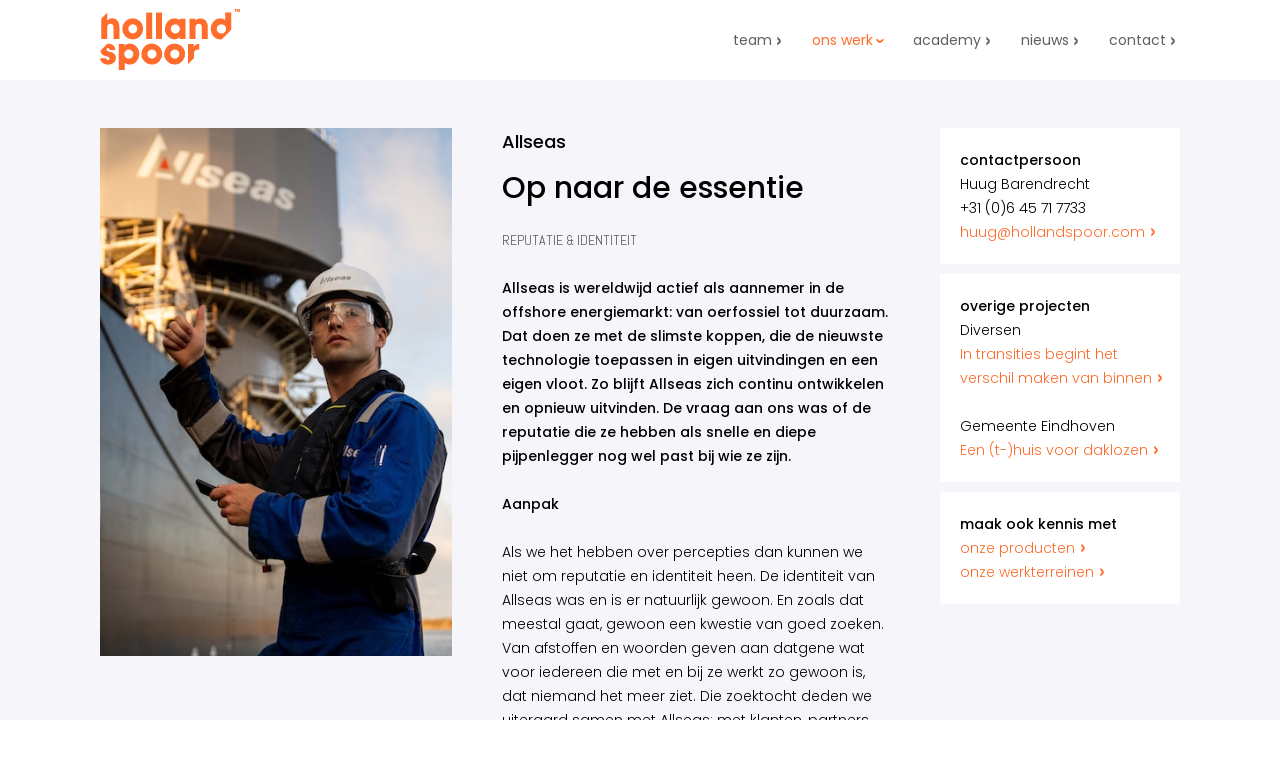

--- FILE ---
content_type: text/html; charset=UTF-8
request_url: https://www.hollandspoor.com/ons-werk/op-naar-de-essentie
body_size: 10328
content:
<!DOCTYPE html>
<html lang="nl"> 
<head>
	<title>reputatie identiteit</title>

	<meta charset="utf-8">
	<meta http-equiv="X-UA-Compatible" content="IE=edge">
	<meta name="viewport" content="width=device-width, initial-scale=1">
	<meta name="author" content="HollandSpoor">
	<meta name="description" content="">
	<meta name="keywords" content="">

	<link href="https://fonts.googleapis.com/css?family=Poppins:100,200,300,400,500,600,700&display=swap" rel="stylesheet"> 
	<link href="https://fonts.googleapis.com/css?family=Rock+Salt&display=swap" rel="stylesheet">   
	<link href="https://fonts.googleapis.com/css?family=Abel&display=swap" rel="stylesheet"> 

	<link href="/style/swiper.min.css" rel="stylesheet">
	<link href="/style/responsive/screen.css?v=2" rel="stylesheet">
	<link rel="apple-touch-icon" sizes="180x180" href="/images/design/apple-touch-icon.png">
	<link rel="icon" type="image/png" sizes="32x32" href="/images/design/favicon-32x32.png">
	<link rel="icon" type="image/png" sizes="16x16" href="/images/design/favicon-16x16.png">
	
	

	
	
	
	



	
		<script async src="https://www.googletagmanager.com/gtag/js?id=UA-149435974-1"></script>
		<script>
		  window.dataLayer = window.dataLayer || [];
		  function gtag(){dataLayer.push(arguments);}
		  gtag('js', new Date());
		  gtag('config', 'UA-149435974-1', { 'anonymize_ip': true });
		</script>
	

</head>
<body> 

	<header>
		
		<div class="container">

			<p class="logo"><a href="/"><img src="/images/design/hollandspoor_logo_RGB.svg" alt="HollandSpoor"></a></p>

		</div>
	
	</header>

	<nav>
	
		<div class="container">
			
			<div id="btnmenu"><span class="line"></span><span class="line"></span><span class="line"></span><span class="cross"></span><span class="cross cross1"></span></div>

			<div id="mainmenuimg"></div>

			<div id="mainmenu">
				<ul class='root'>
<li id='menu_DefaultPage_10' class='level0 '><a href='/team'>Team</a></li>
<li id='menu_DefaultPage_11' class='level0 current'><a href='/ons-werk'>Ons werk</a></li>
<li id='menu_DefaultPage_28' class='level0  haschild'><a href='/academy'>Academy</a>
	<ul class='level1 fold'>
	<li id='menu_DefaultPage_35' class='level1 '><a href='/academy/basiscursus-ai-en-communicatie'>Basiscursus AI + Communicatie</a></li>
	<li id='menu_DefaultPage_36' class='level1 '><a href='/academy/ai-en-programmacommunicatie'>AI + Programmacommunicatie</a></li>
	<li id='menu_DefaultPage_37' class='level1 '><a href='/academy/ai-en-communicatieplan'>AI + Communicatieplan</a></li>
	<li id='menu_DefaultPage_38' class='level1 '><a href='/academy/ai-en-professionalisering-communicatiefunctie'>AI + Professionalisering communicatiefunctie</a></li>
	<li id='menu_DefaultPage_39' class='level1 '><a href='/academy/ai-en-stakeholdermanagement'>AI + Stakeholdermanagement</a></li>
	<li id='menu_DefaultPage_29' class='level1 '><a href='/academy/ontdek-de-dubbele-diamant-van-design-thinking'>Ontdek de dubbele diamant van design thinking</a></li>
	<li id='menu_DefaultPage_30' class='level1 '><a href='/academy/grip-op-verandercommunicatie'>Grip op verandercommunicatie</a></li>
	<li id='menu_DefaultPage_31' class='level1 '><a href='/academy/schrijf-dat-verhaal'>Schrijf dat verhaal!</a></li>
	<li id='menu_DefaultPage_32' class='level1 '><a href='/academy/doorpakken-met-de-energietransitie'>Doorpakken met de energietransitie</a></li>
	<li id='menu_DefaultPage_33' class='level1 '><a href='/academy/functioneren-jullie-als-het-erop-aankomt'>Functioneren jullie als het erop aankomt?</a></li>
	<li id='menu_DefaultPage_34' class='level1 '><a href='/academy/mediatraining-zonder-oneliners'>Mediatraining zonder oneliners</a></li><!--2-->
	</ul>
</li>
<li id='menu_DefaultPage_13' class='level0  haschild'><a href='/nieuws'>Nieuws</a>
	<ul class='level1 fold'>
	<li id='menu_DefaultPage_14' class='level1 '><a href='/nieuws/archief'>Nieuwsarchief</a></li><!--2-->
	</ul>
</li>
<li id='menu_DefaultPage_4' class='level0 '><a href='/contact'>Contact</a></li>
</ul>


			</div>

		</div>

	</nav>

	<div id="main">
	
		
		<div role="main">
			
			<div class="container">
<div id="DefaultPage" class="werk">
	
	<p class='breadcrumb'><a href='/'>Home</a> &raquo; <a href='https://www.hollandspoor.com/ons-werk'>Ons werk</a> &raquo; Op naar de essentie</p>

	
	<div class="colA">

		<div class="colAleft">

			<div><img class="imageblock imageblocknoquote" id="mi" src="https://www.hollandspoor.com/public/Werk/60/image3/400-600-ps.jpg" alt=""></div>					
		</div>

		<div class="colAright">

			<div class="desc">

				<h1><span class="opdrachtgever">Allseas</span> Op naar de essentie</h1>

								<p class="werkterreinen"><span><a href="https://www.hollandspoor.com/werkterreinen/reputatie-identiteit">Reputatie &amp; identiteit</a></span></p>
								
				<p><strong>Allseas is wereldwijd actief als aannemer in de offshore energiemarkt: van oerfossiel tot duurzaam. Dat doen ze met de slimste koppen, die de nieuwste technologie toepassen in eigen uitvindingen en een eigen vloot. Zo blijft Allseas zich continu ontwikkelen en opnieuw uitvinden. De vraag aan ons was of de reputatie die ze hebben als snelle en diepe pijpenlegger nog wel past bij wie ze zijn.</strong></p>
				<p><strong>Aanpak</strong></p>

<p>Als we het hebben over percepties dan kunnen we niet om reputatie en identiteit heen. De identiteit van Allseas was en is er natuurlijk gewoon. En zoals dat meestal gaat, gewoon een kwestie van goed zoeken. Van afstoffen en woorden geven aan datgene wat voor iedereen die met en bij ze werkt zo gewoon is, dat niemand het meer ziet. Die zoektocht deden we uiteraard samen met Allseas; met klanten, partners, leveranciers en (oud-)medewerkers. </p>

<p>In de vele ontmoetingen die we hadden, hoorden we de echo van oprichter en voormalig president Edward: betrokkenheid, oog voor de markt, kennis van technische mogelijkheden en durven experimenteren - het vermogen om in de moeilijkste omstandigheden het bijna onmogelijke voor elkaar te krijgen. Die identiteit en mentaliteit leeft breed binnen Allseas. Dit hebben we de identiteit van de Pionier genoemd. </p>

<p>Een pionier is altijd op zoek naar nieuwe werelden, waarbij hij alleen kan terugvallen op zijn karakter en ervaring. Op zijn creativiteit en inventiviteit om de situatie naar zijn hand te zetten. Die mentaliteit staat tot in de toekomst centraal voor Allseas. Van het neerzitten van het allergrootste windmolenpark tot het opzuigen van mangaanknollen op de bodem van de zee.</p>

<p>De komende tijd staat in het teken van het vormgeven van deze identiteit, tot deze in de hoofden en harten van de mensen van Allseas en hun klanten verankerd is. </p>


								
							
			</div>

			<div id="share-buttons">
	
	<p>Pagina delen</p>
	
	<ul>
		
		<li><a class="share-link" id="share-facebook" href="https://www.facebook.com/sharer.php?u=https%3A%2F%2Fwww.hollandspoor.com%2Fons-werk%2Fop-naar-de-essentie" target="_blank" title="Deel deze pagina op Facebook"><span>Deel op Facebook</span></a></li>
	
		<li><a class="share-link" id="share-twitter" href="https://twitter.com/intent/tweet?url=https%3A%2F%2Fwww.hollandspoor.com%2Fons-werk%2Fop-naar-de-essentie" target="_blank" title="Deel deze pagina op Twitter"><span>Deel op Twitter</span></a></li>
		
		<li><a class="share-link" id="share-linkedin" href="https://www.linkedin.com/shareArticle?mini=true&amp;url=https%3A%2F%2Fwww.hollandspoor.com%2Fons-werk%2Fop-naar-de-essentie&amp;summary=&amp;source=HollandSpoor" target="_blank" title="Deel deze pagina op LinkedIn"><span>Deel op LinkedIn</span></a></li>
		
		<li><a class="share-link" id="share-email" href="mailto:?subject=HollandSpoor%20-%20reputatie%20identiteit&amp;body=https%3A%2F%2Fwww.hollandspoor.com%2Fons-werk%2Fop-naar-de-essentie" title="E-mail deze pagina"><span>E-mail deze pagina</span></a></li>
	
	</ul>
	<div class="clearer"></div>
</div>
<div class="clearer"></div>

		</div>
	
		<div class="clearer"></div>

	</div>

	<div class="colB">

		
						<div class="blok">
				<strong>contactpersoon</strong><br>
				Huug Barendrecht
				<br>+31 (0)6 45 71 7733				<br><a href="mailto:huug@hollandspoor.com">huug@hollandspoor.com<span></span></a>			</div>
			
			
			<div class="blok">
				<strong>overige projecten</strong>
								
				<br>Diversen
				<br><a href="https://www.hollandspoor.com/ons-werk/in-transities-begint-het-verschil-maken-van-binnen">In transities begint het verschil maken van binnen<span></span></a>
								
				<br>Gemeente Eindhoven
				<br><a href="https://www.hollandspoor.com/ons-werk/een-t-huis-voor-daklozen">Een (t-)huis voor daklozen<span></span></a>
								

			</div>

			<div class="blok">
				<strong>maak ook kennis met</strong><br>
				<a href="/producten">onze producten<span></span></a><br>
				<a href="/werkterreinen">onze werkterreinen<span></span></a><br>
			</div>

			


	</div>


	

	<div class="clearer"></div>
	

	
</div>
	
			</div>

		</div>

	</div>

	<footer>

		<div class="container">
		<div class="inner">
			
			<address>
				<span class="logo"><a href="/"><img src="/images/design/hollandspoor_logo_grijs.svg" alt="HollandSpoor"></a></span>
				<span>veerhaven 7 / 3016 CJ ROTTERDAM</span>
				
				<br><span><a href="mailto:info@hollandspoor.com">info@hollandspoor.com</a></span>				<br><span>Sander Bruggeling / (06) 51 97 79 27</span>
			</address>
		
			<div id="socials" class="clearfix">
				<ul>
					<li class="instagram"><a href="https://www.instagram.com/hollandspoor/"><span>HollandSpoor op Instagram</span></a></li>					<li class="facebook"><a href="https://www.facebook.com/HollandSpoor/"><span>HollandSpoor op Facebook</span></a></li>					<li class="linkedin"><a href="https://www.linkedin.com/company/hollandspoor/"><span>HollandSpoor op LinkedIn</span></a></li>				</ul>
			</div>

			<div id="nieuwsbrief">
				<p><a target="_blank" href="https://hollandspoor.us20.list-manage.com/subscribe?u=155172ca087bd7b05fed51356&id=9644563e19">Wil je onze nieuwsbrief ontvangen?</a></p>
			</div>

			<div id="footermenu" class="clearfix">
				<ul class='root'>
<li id='menu_DefaultPage_16' class='level0 '><a href='/privacyverklaring'>Privacyverklaring</a></li>
</ul>


			</div>
			
			<div class="clearer"></div>

		</div>
		</div>
	
	</footer>




	<script src="https://code.jquery.com/jquery-3.1.1.min.js" integrity="sha256-hVVnYaiADRTO2PzUGmuLJr8BLUSjGIZsDYGmIJLv2b8=" crossorigin="anonymous"></script>

<script src="/js/swiper.min.js"></script>
<script src="/js/gcmo.js"></script>

</body>
</html>

--- FILE ---
content_type: text/css
request_url: https://www.hollandspoor.com/style/responsive/screen.css?v=2
body_size: 47655
content:
@charset "utf-8";

/*wrap grey: 5c6065*/
body{width:100%;margin:0;padding:0;font-size:14px;line-height:24px;font-family:'Poppins',sans-serif;color:#000;font-weight:300;background:#fff;-webkit-text-size-adjust:none}
#wrap{position:relative;width:980px;margin:0 auto;background:#fff}

/*html tags*/
hr{background-color:#000;border:0;color:#000;height:1px;margin:10px 0 10px 0}
a{color:#ff6d2d}
a.black{color:#000}
a:hover{color:#000}
*{-webkit-tap-highlight-color: rgba(0, 0, 0, 0)}
h1{font-size:18px;margin:0;padding:0 0 24px 0;line-height:24px;font-weight:500}
h1 .opdrachtgever{font-size:16px;margin:0;padding:0 0 16px 0;line-height:24px;font-weight:500;display:block}
h1.nopadding{padding:0}
h1.werkterrein{padding:0 0 12px 0}
h1.werkterrein img{display:block;width:400px;padding:0}
h2.werkterrein{padding:0 0 12px 0}
h2.werkterrein img{display:block;width:200px;padding:0}
h1.producten{padding:0 0 24px 0}
h1.producten img{display:block;width:240px;padding:0}
.stdpage h1{font-size:18px;margin:0;padding:0 0 24px 0;line-height:24px;font-weight:700}
h2{font-size:14px;margin:0;padding:0 0 0 0;line-height:24px;font-weight:500}
h2.small{font-size:14px;line-height:24px;text-transform:lowercase}
h2.h1{font-size:16px;line-height:26px;padding-bottom:16px}
.PageAanbod h2.h1{font-size:16px;line-height:26px;padding-bottom:8px;text-transform:lowercase;font-weight:700}

h3,
h4,
h5,
h6{font-size:14px;margin:0;padding:0 0 6px 0;line-height:28px;font-weight:500}
p{margin:0;padding:0 0 24px 0}
ul{margin:0;padding:0 0 24px 0}
ol{margin:0;padding:0 0 24px 0}
li{margin:0 0 0 24px;padding:0}
img{border:0}
sub,sup{position:relative;height:0;line-height:1;vertical-align:baseline}
sup{bottom:1ex}
sub{top:.5ex}
strong{font-weight:500}

@media (min-width: 480px) { 
	h1{font-size:24px;margin:0;line-height:30px;font-weight:500}
	.stdpage h1{font-size:18pxline-height:24px;font-weight:700}
	h1 .opdrachtgever{font-size:16px;line-height:24px}
	.PageAanbod h2.h1{font-size:16px;line-height:26px;padding-bottom:8px}

}
@media (min-width: 640px) { 
	h1 .opdrachtgever{font-size:16px;line-height:26px}
	.stdpage h1{font-size:18pxline-height:24px;font-weight:700}
	h2.h1{font-size:16px;line-height:26px}
	.PageAanbod h2.h1{font-size:16px;line-height:26px;padding-bottom:8px}

}

@media (min-width: 768px) { 
	h1{font-size:30px;margin:0;line-height:32px;font-weight:500}
	.stdpage h1{font-size:18pxline-height:24px;font-weight:700}
	h1 .opdrachtgever{font-size:18px;line-height:28px}

	h2.h1{font-size:18px;line-height:28px}
	.PageAanbod h2.h1{font-size:16px;line-height:26px;padding-bottom:8px}
}


/*common classes*/
.hidden{display:none}
.clearer{height:1px;overflow:hidden;margin-top:-1px;clear:both}
.clearfix:after {
  content: "";
  display: table;
  clear: both;
}
.imageblock{display:block}
.imageblocknoquote{margin-bottom:24px}

/*main structure*/
header{position:relative;width:100%;background:#fff;box-sizing:border-box}
header .container{position:relative;width:100%;height:80px;margin:0 auto;background:#fff}
nav{position:relative;width:100%;background:#f6f5fa}
nav .container{position:relative;width:100%;margin:0 auto;background:#f6f5fa}
#mainimage{position:relative;width:100%;background:#fff}
#mainimage .container{position:relative;width:100%;margin:0 auto;background:#f6f5fa}
div[role=main]{position:relative;width:100%;background:#fff}
div[role=main] .container{position:relative;width:100%;margin:0 auto;background:#f6f5fa}
footer{position:relative;width:100%;background:#fff}
footer .container{position:relative;width:100%;margin:0 auto;background:#000;box-sizing:border-box}
footer .container .inner{position:relative;margin:0 auto;max-width:1080px;box-sizing:border-box}

header .logo{position:absolute;left:20px;top:9px;margin:0;padding:0}
header .logo img{display:block;width:140px}

/*mainmenu*/
#mainmenu{display:none}
#mainmenu ul{display:block;list-style-type:none;margin:0;padding:0}
#mainmenu ul li{display:block;margin:0;padding:0}
#mainmenu ul li a{display:block;padding:12px 20px;color:#fff;text-decoration:none;line-height:24px;border-top:1px solid #f6f5fa;background:#ff6d2d;font-weight:400;text-transform:lowercase}
#mainmenu ul li:first-child a{border-top:0;padding-top:24px}
#mainmenu ul li:last-child a{padding-bottom:24px}
#mainmenu ul .current a{color:#000}
#mainmenu ul ul{display:none}
#mainmenuimg{display:none}

/*button menu*/
#btnmenu{position:absolute;right:0;top:-80px;display:block;width:80px;height:80px;padding:27px 20px 0 20px;cursor:pointer;box-sizing:border-box}
#btnmenu .line{position:relative;margin:0 0 10px 0;display:block;width:100%;height:1px;background:#333;box-sizing:border-box;-webkit-border-radius:3px;-moz-border-radius:3px;border-radius:3px}
#btnmenu .cross{display:none;position:absolute;left:20px;top:37px;width:40px;height:1px;background:#333;box-sizing:border-box;-webkit-border-radius:3px;-moz-border-radius:3px;border-radius:3px;-ms-transform: rotate(45deg);-webkit-transform:rotate(45deg);transform:rotate(45deg)}
#btnmenu .cross1{-ms-transform: rotate(135deg);-webkit-transform:rotate(135deg);transform:rotate(135deg)}

.close{position:absolute;right:0;top:0;width:12vw;height:10vw;cursor:pointer;z-index:2}
.close .cross{display:block;position:absolute;right:3vw;top:5vw;width:6vw;height:0.8vw;background:#aeafb2;box-sizing:border-box;-webkit-border-radius: 0.4vw;-moz-border-radius: 0.4vw;border-radius:0.4vw;-ms-transform: rotate(45deg);-webkit-transform:rotate(45deg);transform:rotate(45deg)}
.close .cross1{-ms-transform: rotate(135deg);-webkit-transform:rotate(135deg);transform:rotate(135deg)}

#mainimage .container{width:100%;height:0;padding:0 0 40% 0;overflow:hidden;max-width:1280px;position:relative}
#mainimage .container2{width:100%;height:0;padding:0 0 66.67% 0;overflow:hidden;max-width:1280px;position:relative}
#mainimage .container3{width:100%;height:0;padding:0 0 62.5% 0;overflow:hidden;max-width:1280px;position:relative}

#mainimage .containerhome{width:100%;height:0;padding:30% 0 40% 0;overflow:hidden;max-width:1280px;position:relative;background:#f6f5fa}

.hometxt{position:absolute;left:0;top:30%;text-align:left;font-size:14px;line-height:24px;padding:0 20px;max-width:570px;box-sizing:border-box;margin:-40px auto 0 auto;z-index:3}
.hometxt h2{font-size:20px;margin:0;padding:0 0 24px 0;line-height:30px;font-weight:200;color:#ff6d2d}


#mainimage .container .image{position:absolute;left:0;top:0;width:100%;z-index:1}
#mainimage .container .mask{position:absolute;left:0;top:0;width:100%;z-index:2}

#mainimage .container .image img{display:block;width:100%}
#mainimage .container .mask img{display:block;width:100%}
/*#mainimage .container img{opacity:0}*/

#mainimage .container .image .txt1{position:absolute;left:12.03%;top:52.65%;font-family:'Poppins',sans-serif;padding:0 0 0 0;color:#000;font-size:5.6vw;line-height:5.6vw;font-weight:500}
#mainimage .container .image .pointer{position:absolute;left:calc(33.9% - 37px);top:calc(36% - 37px)}
#mainimage .container .image .pointer img{width:74px}
#mainimage .container .image .txt2{position:absolute;left:35.5%;top:calc(34% - 8px);font-family:'Poppins',sans-serif;padding:0 0 0 0;color:#ff6d2d;font-size:16px;line-height:17px;font-weight:700}
#mainimage .container .image .txt3{position:absolute;left:calc(66.7% - 25px);top:calc(27% - 15px);font-family: 'Rock Salt', cursive;padding:5px 0 0 40px;color:#000;font-size:10px;line-height:12px;display:none}
#mainimage .container .image .txt3 .smaller{font-size:85%}
#mainimage .container .image .txt3 .asterisk{position:absolute;left:0;top:0;font-family: 'Rock Salt', cursive;display:block;width:50px;height:30px;text-align:center;line-height:30px;font-size:16px;color:#ff6d2d}
#mainimage .container .image .txt4{position:absolute;left:calc(39% - 25px);top:calc(23% - 15px);font-family: 'Rock Salt', cursive;padding:5px 0 0 40px;color:#000;font-size:10px;line-height:12px;display:none}
#mainimage .container .image .txt4 .asterisk{position:absolute;left:0;top:0;font-family: 'Rock Salt', cursive;display:block;width:50px;height:30px;text-align:center;line-height:30px;font-size:16px;color:#ff6d2d}
#mainimage .container .image .txt5{position:absolute;left:calc(59% - 25px);top:calc(69% - 15px);font-family: 'Rock Salt', cursive;padding:20px 0 0 0;color:#000;font-size:10px;line-height:12px;display:none}
#mainimage .container .image .txt5 .asterisk{position:absolute;left:0;top:0;font-family: 'Rock Salt', cursive;display:block;width:50px;height:30px;text-align:center;line-height:30px;font-size:16px;color:#ff6d2d}
#mainimage .container .image .txt6{position:absolute;left:calc(42% - 25px);top:calc(47% - 15px);font-family: 'Rock Salt', cursive;padding:5px 0 0 40px;color:#000;font-size:10px;line-height:12px;display:none}
#mainimage .container .image .txt6 .asterisk{position:absolute;left:0;top:0;font-family: 'Rock Salt', cursive;display:block;width:50px;height:30px;text-align:center;line-height:30px;font-size:16px;color:#ff6d2d}

#mainimage .txtkader{background:#f6f5fa;padding:24px 20px 0 20px}
#mainimage .txtkader h1{display:none}

@media (min-width: 480px) { 
	#mainimage .txtkader{padding:24px 40px 0 40px}

}

@media (min-width: 992px) { 
	#mainimage .txtkader{background:#f6f5fa;padding:24px 40px 0 40px}

	/*
	#mainimage .txtkader{position:absolute;left:40px;bottom:50px;background:rgba(255,255,255,0.8);width:55%;box-sizing:border-box;padding:24px 24px 0 24px}
	#mainimage .txtkader .list{position:absolute;left:115%;bottom:0;background:rgba(255,255,255,0.8);width:50%;height:100%;box-sizing:border-box;padding:24px 24px 0 24px}
	*/
}
@media (min-width: 1180px) { 
	/*
	#mainimage .txtkader{position:absolute;left:100px;bottom:50px;background:rgba(255,255,255,0.8);width:50%;box-sizing:border-box;padding:24px 24px 0 24px}
	#mainimage .txtkader .list{position:absolute;left:125%;bottom:0;background:rgba(255,255,255,0.8);width:50%;height:100%;box-sizing:border-box;padding:24px 24px 0 24px}
	*/
}

@media (min-width: 530px) { 

	#mainimage .container .image .pointer{left:calc(33.9% - 7vw);top:calc(36% - 7vw)}
	#mainimage .container .image .pointer img{width:14vw}
	#mainimage .container .image .txt2{font-size:3vw;line-height:3.2vw}
	#mainimage .container .image .txt3{font-size:1.8vw;line-height:2.3vw;padding:0 0 0 40px}
	#mainimage .container .image .txt4{font-size:1.8vw;line-height:2.3vw;padding:0 0 0 40px}
	#mainimage .container .image .txt5{font-size:1.8vw;line-height:2.3vw;padding:2.5vw 0 0 0}
	#mainimage .container .image .txt6{font-size:1.8vw;line-height:2.3vw;padding:0 0 0 40px}
	#mainimage .container .image .txt3 .asterisk{font-size:3vw}
	#mainimage .container .image .txt4 .asterisk{font-size:3vw}
	#mainimage .container .image .txt5 .asterisk{font-size:3vw}
	#mainimage .container .image .txt6 .asterisk{font-size:3vw}

}
@media (min-width: 992px) { 

	#mainimage .container .image .pointer{left:calc(33.9% - 70px);top:calc(36% - 70px)}
	#mainimage .container .image .pointer img{width:140px}
	#mainimage .container .image .txt1{font-size:56px;line-height:56px}
	#mainimage .container .image .txt2{font-size:30px;line-height:32px}
	#mainimage .container .image .txt3{font-size:18px;line-height:23px;padding:0 0 0 50px}
	#mainimage .container .image .txt4{font-size:18px;line-height:23px;padding:0 0 0 50px}
	#mainimage .container .image .txt5{font-size:18px;line-height:23px;padding:25px 0 0 0;left:calc(59% - 75px)}
	#mainimage .container .image .txt5 .asterisk{width:150px}
	#mainimage .container .image .txt6{font-size:18px;line-height:23px;padding:0 0 0 50px}
	#mainimage .container .image .txt3 .asterisk{font-size:30px}
	#mainimage .container .image .txt4 .asterisk{font-size:30px}
	#mainimage .container .image .txt5 .asterisk{font-size:30px}
	#mainimage .container .image .txt6 .asterisk{font-size:30px}

}

/*.js-loading #mainimage .container .image #mi{display:none}*/
.js-loading *,
.js-loading *:before,
.js-loading *:after {
  -webkit-animation-play-state: paused !important;
  -moz-animation-play-state: paused !important;
  -ms-animation-play-state: paused !important;
  -o-animation-play-state: paused !important;
  animation-play-state: paused !important;
}

#mi{
    -webkit-animation: fadein 0.4s; /* Safari, Chrome and Opera > 12.1 */
       -moz-animation: fadein 0.4s; /* Firefox < 16 */
        -ms-animation: fadein 0.4s; /* Internet Explorer */
         -o-animation: fadein 0.4s; /* Opera < 12.1 */
            animation: fadein 0.4s;
}


@keyframes fadein {
    from { opacity: 0; }
    to   { opacity: 1; }
}

/* Firefox < 16 */
@-moz-keyframes fadein {
    from { opacity: 0; }
    to   { opacity: 1; }
}

/* Safari, Chrome and Opera > 12.1 */
@-webkit-keyframes fadein {
    from { opacity: 0; }
    to   { opacity: 1; }
}

/* Internet Explorer */
@-ms-keyframes fadein {
    from { opacity: 0; }
    to   { opacity: 1; }
}

/* Opera < 12.1 */
@-o-keyframes fadein {
    from { opacity: 0; }
    to   { opacity: 1; }
}

@media (min-width: 360px) { 

	#mainimage .container .image .txt3{display:block}
	#mainimage .container .image .txt6{display:block}
	#mainimage .container .image .txt5{display:block}
}

@media (min-width: 768px) { 

	
}
@media (min-width: 992px) { 

	#mainimage .container .image .txt4{display:block}
	
}


#hometeasers{padding:30px 20px 0 20px;background:#ff6d2d}
.hometeaser{position:relative;display:block;padding:0 10px;background:#ff6d2d;margin:0 0 30px 0;border:1px solid #fff;border-width:0 0 0 1px;box-sizing:border-box}
.hometeaser h2{font-size:14px;line-height:20px;text-transform:lowercase;padding:0;color:#fff}
.hometeaser p{padding:0;line-height:20px;color:#fff}
.hometeaser p span{color:#000;padding:0 15px 0 0;background:url(/images/design/arrow-black-right.png) 100% 4px no-repeat;background-size:14px;-webkit-transition:color 0.25s;transition:color 0.25s}
.hometeaser:hover p span{color:#fff;text-decoration:none;background:url(/images/design/arrow-black-right.png) 100% 4px no-repeat;background-size:14px}
.hometeaser a{display:block;position:absolute;left:0;top:0;width:100%;height:100%}
.hometeaser a span{display:none}

@media (min-width: 480px) { 

	#hometeasers{padding:30px 40px 0 40px}
}

@media (min-width: 768px) { 

	.hometeaser{width:calc(50% - 10px);float:left;margin:0 10px 20px 0;height:100px}
	.hometeaser2col{margin:0 0 30px 10px}
}
@media (min-width: 820px) { 

	.hometeaser{height:80px}
}
@media (min-width: 900px) { 

	.hometeaser{height:80px}
}

@media (min-width: 992px) { 

	.hometeaser{width:calc(25% - 15px);float:left;margin:0 20px 20px 0}
	.hometeaser{height:140px}
	.hometeaser2col{margin:0 20px 20px 0}
	.hometeaser4col{margin:0 0 30px 0}
}

@media (min-width: 1080px) { 

	.hometeaser{height:120px}
}
@media (min-width: 1120px) { 

	.hometeaser{height:120px}
}
@media (min-width: 1180px) { 

	#hometeasers .box{display:block;margin:0 auto;width:1080px}
}

/*DefaultPage*/
#DefaultPage{position:relative;padding:24px 20px 0 20px;line-height:24px}
.DefaultPage{position:relative;padding:0 20px 24px 20px;line-height:24px}
#DefaultPage img{max-width:100% !important;height:auto !important}
.DefaultPage img{max-width:100% !important;height:auto !important}
#HomePage{position:relative;padding:0 20px 0 20px;line-height:24px;background:#f6f5fa}

/*DefaultForm*/
.DefaultForm{position:relative;margin:0;padding:0;max-width:640px}
.DefaultForm fieldset{border:0;margin:0;padding:28px 0 20px 0}
.DefaultForm legend{height:1px;overflow:hidden}
.DefaultForm legend span{position:absolute;left:0;top:0;display:block;font-weight:600;font-size:20px;line-height:28px}
.DefaultForm label{display:block;width:100%}
.DefaultForm input,
.DefaultForm select,
.DefaultForm textarea{font-family:'Poppins',sans-serif;font-size:100%;margin:0 0 12px 0}
.DefaultForm .input1{width:100%;border:1px solid #5c6065;padding:10px;background:#fff;box-sizing:border-box;-webkit-appearance:none}
.DefaultForm .input1_error{width:100%;border:1px solid #5c6065;padding:10px;background:#ff6d2d;box-sizing:border-box;-webkit-appearance:none}
.DefaultForm .submitcontainer{text-align:center}
.DefaultForm .submit{border:0px solid #006600;background:#006600;color:#fff;font-weight:600;cursor:pointer;padding:10px 20px;margin:0 auto 12px auto;-webkit-appearance:none}
.DefaultForm .error{color:#ff6d2d}
.DefaultForm .required{color:#ff6d2d}
.DefaultForm .form_footer{text-align:right}
.DefaultForm .formline1{padding-top:10px;line-height:24px}

/*breadcrumb*/
.breadcrumb{display:none}

footer .container{color:#5c6065;box-sizing:border-box;padding:36px 20px 24px 20px}
footer .container p{padding:0 0 12px 0}

address{text-align:left;font-style:normal;padding:0 0 24px 0;color:#fff}
address span{display:block}
address br{display:none}
address a{display:inline-block;padding:0 15px 0 0;background:url(/images/design/arrow-white-right.png) 100% 6px no-repeat;background-size:14px;color:#fff;text-decoration:none;margin:0 auto;-webkit-transition:color 0.25s;transition:color 0.25s}
address a:hover{color:#ff6d2d;text-decoration:none;background:url(/images/design/arrow-orange-right.png) 100% 6px no-repeat;background-size:14px}
address .logo{display:block}
address .logo a{display:inline-block;padding:0;color:#5c6065;text-decoration:none;background:none}
address .logo a:hover{color:#5c6065;text-decoration:none}
address img{display:block;width:160px;margin:0 0 4px 0}

#socials{position:relative;padding-bottom:12px;margin-left:-5px}
#socials ul{list-style-type:none;margin:0;padding:0;clear:left;position:relative}
#socials ul li{position:relative;display:block;float:left;margin:0;padding:0}
#socials ul li a{display:block;width:40px;height:40px;background:url(/images/design/icons-white.png) 100% 52% no-repeat;background-size:200px;text-decoration:none}
#socials ul li a:hover{color:#fff;text-decoration:underline}
#socials ul li a span{display:none}
#socials ul .instagram a{background:url(/images/design/icons-white.png) 0 0 no-repeat;background-size:200px}
#socials ul .facebook a{background:url(/images/design/icons-white.png) -40px 0 no-repeat;background-size:200px}
#socials ul .linkedin a{background:url(/images/design/icons-white.png) -80px 0 no-repeat;background-size:200px}

/*Share buttons*/
#share-buttons{width:auto;position:relative;padding:0 0 0 0;margin:24px 0 0 0;border-top:4px solid #000;float:left}
#share-buttons p{margin:0;padding:0;text-align:left;color:#000;font-size:10px;line-height:24px;float:left;text-transform:lowercase;font-weight:700}
#share-buttons ul{list-style-type:none;margin:0 auto;padding:2px 0;position:relative;display:block;width:auto;height:40px;float:left}
#share-buttons ul li{position:relative;display:block;float:left;margin:0;padding:0;width:20px;height:20px}
#share-buttons ul li a{display:block;width:20px;height:20px;background:url(/images/design/icons.png) 100% 52% no-repeat;background-size:100px;text-decoration:none;float:left}
#share-buttons ul li a span{display:none}
#share-buttons ul li #share-facebook{background:url(/images/design/icons.png) -20px 0 no-repeat;background-size:100px}
#share-buttons ul li #share-twitter{background:url(/images/design/icons.png) -80px 0 no-repeat;background-size:100px}
#share-buttons ul li #share-linkedin{background:url(/images/design/icons.png) -40px 0 no-repeat;background-size:100px}
#share-buttons ul li #share-email{background:url(/images/design/icons.png) -60px 0 no-repeat;background-size:100px}

#nieuwsbrief p{padding:0}
#nieuwsbrief a{display:inline-block;padding:12px 15px 0 0;color:#ff6d2d;background:url(/images/design/arrow-orange-right.png) 100% 18px no-repeat;background-size:14px;text-decoration:none;-webkit-transition:color 0.25s;transition:color 0.25s;text-transform:lowercase}
#nieuwsbrief a:hover{color:#fff;text-decoration:none;background:url(/images/design/arrow-white-right.png) 100% 18px no-repeat;background-size:14px}

#footermenu{float:left;width:100%;overflow:hidden;position:relative;padding-bottom:24px}
#footermenu ul{list-style-type:none;margin:0;padding:0;clear:left;float:left;position:relative}
#footermenu ul li{position:relative;display:block;margin:0;padding:0}
#footermenu ul li a{display:block;float:left;padding:0 15px 0 0;background:url(/images/design/arrow-white-right.png) 100% 6px no-repeat;background-size:14px;color:#fff;text-decoration:none;-webkit-transition:color 0.25s;transition:color 0.25s;text-transform:lowercase}
#footermenu ul li a:hover{color:#ff6d2d;text-decoration:none;background:url(/images/design/arrow-orange-right.png) 100% 6px no-repeat;background-size:14px}

@media (min-width: 640px) { 

	#socials{position:absolute;right:5px;top:27px;width:280px}
	#nieuwsbrief{position:absolute;right:0;top:62px;width:280px}
	#footermenu{position:absolute;right:0;top:98px;width:280px}
	
}

.overzicht{text-align:center;padding:24px 0}
.overzicht a{display:inline-block;margin:0 auto;padding:12px 15px 12px 15px;background:url(/images/design/arrow-grey-right.png) 100% 18px no-repeat;background-size:14px;color:#5c6065;text-decoration:none;-webkit-transition:color 0.25s;transition:color 0.25s}
.overzicht a:hover{color:#ff6d2d;text-decoration:none}


#medewerkerslist{padding:0 15px 29px 15px}
#medewerkerslist ul{display:block;margin:0;padding:0;list-style-type:none}
#medewerkerslist ul li{display:block;margin:0;padding:0;float:left;box-sizing:border-box;width:50%;padding:0}
#medewerkerslist ul li a{display:block;position:relative;padding:5px}
#medewerkerslist ul li a img{display:block;width:100%;margin:0;padding:0;border:1px solid #fff;box-sizing:border-box}
#medewerkerslist ul li a br{display:none}
#medewerkerslist ul li a .naam{display:block;width:calc(100% - 10px);height:calc(100% - 10px);margin:0;padding:0;position:absolute;left:5px;top:5px;background:rgba(255,255,255,0.6);color:#ff6d2d;box-sizing:border-box;font-weight:700;padding:0 10px;text-transform:lowercase;font-size:5vw;line-height:8vw;-moz-transform:rotate(90deg);  
  -webkit-transform:rotate(90deg);  
  -o-transform:rotate(90deg);  
  -ms-transform:rotate(90deg); transform:rotate(90deg);
  
   -webkit-transition: 1s ease;
  -moz-transition: 1s ease;
  -o-transition: 1s ease;
  transition: 1s ease;}
#medewerkerslist ul li a:hover .naam{background:rgba(255,255,255,0.0);color:#fff}

@media (min-width: 680px) { 
	#medewerkerslist ul li a .naam{font-size:3vw;line-height:4.8vw}
	#medewerkerslist ul li{width:33.33%}
}
@media (min-width: 992px) { 
	#medewerkerslist{padding:5px 5px 4px 5px}
	#medewerkerslist ul li a .naam{font-size:2.25vw;line-height:3.6vw}
	#medewerkerslist ul li{width:25%}
#medewerkerslist ul li a img{border:0}
}
@media (min-width: 1280px) { 
	#medewerkerslist{padding:5px 0 4px 0}
	#medewerkerslist ul{margin:0 0 0 -5px;width:calc(100% + 10px)}
	#medewerkerslist ul li a .naam{font-size:32px;line-height:46px}
	#medewerkerslist ul li{width:25%}
}
@media (min-width: 1992px) { 

	#medewerkerslist{padding:5px 0 4px 0;overflow:hidden}
	#medewerkerslist ul{display:block;margin:0 0 0 -5px;padding:0;list-style-type:none;width:calc(100% + 10px)}
	#medewerkerslist ul li{display:block;margin:0;padding:0;float:left;box-sizing:border-box;width:25%}
	#medewerkerslist ul li a{display:block;position:relative}
	#medewerkerslist ul li a img{display:block;width:calc(100% - 10px);margin:5px 5px;padding:0}
	#medewerkerslist ul li a br{display:none}
	#medewerkerslist ul li a .naam{display:block;width:100%;height:100%;margin:0;padding:0;position:absolute;left:0;top:0;background:rgba(255,255,255,0.6);color:#ff6d2d;box-sizing:border-box;font-weight:700;padding:0 20px;text-transform:lowercase;font-size:24px;line-height:40px;-moz-transform:rotate(90deg);  
	  -webkit-transform:rotate(90deg);  
	  -o-transform:rotate(90deg);  
	  -ms-transform:rotate(90deg); transform:rotate(90deg);
	  
	   -webkit-transition: 1s ease;
	  -moz-transition: 1s ease;
	  -o-transition: 1s ease;
	  transition: 1s ease;}
	#medewerkerslist ul li a:hover .naam{background:rgba(255,255,255,0.0);color:#fff}
}

.werkterreinen{font-family: 'Abel', sans-serif;color:#5c6065}
.werkterreinen span{display:block;text-transform:uppercase}
.werkterreinen a{color:#5c6065;text-decoration:none}
.werkterreinen a:hover{color:#5c6065;text-decoration:none}

/*

.medewerkerslist{margin:0;padding:0 10px}
.medewerkersitem{margin:0;padding:0 10px;display:block;box-sizing:border-box}
.medewerkersitem .box{position:relative;width:100%;height:0;padding:0 0 100% 0;box-sizing:border-box;padding-bottom:calc(100% + 96px)}
.medewerkersitem .box .image{position:absolute;left:0;top:0}
.medewerkersitem .box .image img{width:100%}
.medewerkersitem .box .name{position:absolute;margin:0;padding:0;left:0;bottom:14px;height:72px;color:#5c6065;overflow:hidden}
.medewerkersitem .box .name h2{padding:0 0 0 0;font-size:16px;line-height:24px;color:#5c6065;font-weight:normal;-webkit-transition:color 0.25s;transition:color 0.25s}
.medewerkersitem .box .name h2 span{background:url(/images/design/arrow-grey-right.png) 100% 4px no-repeat;background-size:14px;padding:0 15px 0 0;font-size:16px;line-height:24px;color:#5c6065;font-weight:normal;width:15px}

.medewerkersitem .box:hover .name h2{text-decoration:none;color:#ff6d2d}
.medewerkersitem .box .link{position:absolute;margin:0;padding:0;left:0;bottom:0;width:100%;height:100%}
.medewerkersitem .box .link a{display:block;width:100%;height:100%}
.medewerkersitem .box .link a span{display:none}
*/

.productenlist{margin:0;padding:0 10px}
.productenitem{margin:0;padding:0 10px;display:block;box-sizing:border-box}
.productenitem .box{position:relative;width:100%;height:auto;padding:40% 0 0 0;box-sizing:border-box;padding-top:calc(40% + 12px)}
.productenitem .box .image{position:absolute;left:0;top:0}
.productenitem .box .image img{width:100%}
.productenitem .box .name{position:relative;margin:0;padding:0;left:0;color:#000;overflow:hidden}
.productenitem .box .name h2{padding:0 0 24px 0}
.productenitem .box .name h2 span{background:url(/images/design/arrow-orange-right.png) 100% 5px no-repeat;background-size:14px;padding:0 15px 0 0;font-size:16px;line-height:24px;color:#000;font-weight:normal;width:15px}
.productenitem .box .name .tags{text-transform:uppercase;font-family: 'Abel', sans-serif;color:#5c6065;display:block}

@media (min-width: 768px) { 
	.productenitem .box .name .tags{display:none}
}

@media (min-width: 1200px) { 
	.productenitem .box .name .tags{max-height:72px;overflow:hidden;padding:0;margin:0 0 24px 0}
	.productenitem .box .name .tags{display:block}
}

.productenitem .box:hover .name .arrowlink{color:#000}
.productenitem .box .link{position:absolute;margin:0;padding:0;left:0;bottom:0;width:100%;height:100%}
.productenitem .box .link a{display:block;width:100%;height:100%}
.productenitem .box .link a span{display:none}


	.colB .blok{padding:20px;background:#fff;margin-bottom:10px}
	.stdpage .colB .blok{padding:20px 20px 14px 20px;background:#fff;margin-bottom:10px}
	.stdpage .colB .blok p{padding:0 0 6px 0}

.linklist{list-style-type:none}
.linklist li{padding:0;margin:0}
.linklist li a{text-decoration:none;-webkit-transition:color 0.25s;transition:color 0.25s}
.linklist li a:hover{text-decoration:none}
.linklist li a span{background:url(/images/design/arrow-orange-right.png) 100% 5px no-repeat;background-size:14px;padding:0 15px 0 0;font-size:16px;line-height:24px;color:#000;font-weight:normal;width:15px}
.linklist li .black span{background:url(/images/design/arrow-black-right.png) 100% 5px no-repeat;background-size:14px}
.linklist li a:hover span{background:url(/images/design/arrow-black-right.png) 100% 5px no-repeat;background-size:14px}

.linklist2{list-style-type:none}
.linklist2 li{padding:0;margin:0}
.linklist2 li a{text-decoration:none;-webkit-transition:color 0.25s;transition:color 0.25s;color:#000}
.linklist2 li a:hover{text-decoration:none;color:#ff6d2d}
.linklist2 li a span{background:url(/images/design/arrow-orange-right.png) 100% 5px no-repeat;background-size:14px;padding:0 15px 0 0;font-size:16px;line-height:24px;color:#000;font-weight:normal;width:15px}

.blok a{text-decoration:none;-webkit-transition:color 0.25s;transition:color 0.25s;color:#ff6d2d}
.blok a:hover{text-decoration:none;color:#000}
.blok a span{background:url(/images/design/arrow-orange-right.png) 100% 5px no-repeat;background-size:14px;padding:0 15px 0 0;font-size:16px;line-height:24px;color:#000;font-weight:normal;width:15px}

.arrowlink{text-decoration:none;-webkit-transition:color 0.25s;transition:color 0.25s;color:#ff6d2d}
.arrowlink:hover{text-decoration:none;color:#000}
.arrowlink span{background:url(/images/design/arrow-orange-right.png) 100% 5px no-repeat;background-size:14px;padding:0 15px 0 0;font-size:16px;line-height:24px;color:#000;font-weight:normal;width:15px}

@media (min-width: 360px) { 

	
	/*mainmenu*/
	#mainmenu ul{width:50%;margin:0 0 0 auto}

	#mainmenuimg{position:absolute;left:0;top:0;display:none;width:50%;height:100%;background:url(/images/design/menu-bg.jpg) 50% 50% no-repeat #f4f4f4;background-size:cover}

}

@media (min-width: 400px) { 

	/*.medewerkersitem{width:50%;float:left}*/
}

@media (min-width: 768px) { 
	
	.productenitem{width:50%;float:left}
	.productenitem .box{position:relative;width:100%;height:0;padding:0 0 40% 0;box-sizing:border-box;padding-bottom:calc(40% + 296px)}
	.productenitem .box .name{position:absolute;margin:0;padding:0;left:0;bottom:14px;height:272px;color:#000;overflow:hidden}

}

@media (min-width: 480px) { 

	header .logo{left:40px}
	#btnmenu{right:20px}
	#DefaultPage{padding:48px 40px 24px 40px}
	.DefaultPage{padding:0 40px 24px 40px}
	footer .container{padding:36px 40px 24px 40px}
	#HomePage{padding:0 40px 0 40px}

	/*
	address{text-align:left}
	address span{display:inline}
	address br{display:inline}
	address a{padding:0 15px 0 0}
	address .logo{position:absolute;top:40px;right:30px;width:120px}
	address .logo a{display:block;padding:0;margin:0}
	address img{margin:0}

	#socials{float:none;width:120px;overflow:hidden;position:absolute;right:34px;top:115px;padding-bottom:0}
	*/
	.medewerkerslist{padding:0 20px}
	
	/*.medewerkersitem{padding:0 20px}*/

	.productenlist{padding:0 20px}
	.productenitem{padding:0 20px}

}
@media (min-width: 640px) { 


	.colleft{float:left;width:33.33%;box-sizing:border-box;padding:0 20px 0 0}
	.colright{float:right;width:66.66%;box-sizing:border-box;padding:0 0 0 20px}

	.col1{float:left;width:30%;box-sizing:border-box;padding:0}
	.col2{float:right;width:70%;box-sizing:border-box;padding:0}
	.col2left{float:left;width:70%;box-sizing:border-box;padding:0 50px}
	.col2right{float:right;width:30%;box-sizing:border-box;padding:0}

	address .logo{padding:0 0 1px 0}
}


@media (min-width: 768px) { 
	

	#mainmenu ul{width:100%;margin:0}
	#mainmenuimg{display:none}


	#mainmenu ul{border-top:0px}

	nav{}
	#btnmenu{display:none}
	
	#mainmenu{display:block;position:absolute;right:40px;top:-80px;width:auto}
	#mainmenu ul li{float:left}
	#mainmenu ul li a{padding:28px 14px;background:url(/images/design/arrow-grey-right.png) 100% 34px no-repeat;background-size:14px;float:left;border:0;color:#5c6065}
	#mainmenu ul li:first-child a{padding-top:28px}
	#mainmenu ul li:last-child a{padding-bottom:28px}
	#mainmenu ul .current a{color:#ff6d2d;background:url(/images/design/arrow-orange-down.png) 100% 34px no-repeat;background-size:14px}

	/*breadcrumb*/
	.breadcrumb{display:none}
	.breadcrumb a{}
	.breadcrumb a:hover{}

	/*
	address .logo{top:60px;right:calc(50% - 76px);width:160px}
	address img{width:160px}
	*/

	/*
	#socials{top:40px}

	#footermenu{float:none;width:33%;overflow:none;position:absolute;right:36px;top:108px}
	#footermenu ul{float:none;left:auto;text-align:right}
	#footermenu ul li{float:none;right:auto}
	#footermenu ul li a{padding:0 15px;background:url(/images/design/arrow-white-right.png) 100% 6px no-repeat;background-size:14px}
	*/

}

@media (min-width: 860px) { 
	
	/*.medewerkersitem{width:25%;float:left}*/

}

@media (min-width: 992px) { 

	#mainmenu{right:34px}
	#mainmenu ul li a{padding:28px 20px;background:url(/images/design/arrow-grey-right.png) calc(100% - 6px) 34px no-repeat;background-size:14px}
	#mainmenu ul .current a{background:url(/images/design/arrow-orange-down.png) calc(100% - 6px) 34px no-repeat;background-size:14px}

}

@media (min-width: 1200px) { 
	
	header .container{width:1160px}
	nav .container{width:1160px}
	footer .container{max-width:1280px}
	#DefaultPage{max-width:1160px;margin:0 auto;box-sizing:border-box}
	.DefaultPage{max-width:1160px;margin:0 auto;box-sizing:border-box}
	#HomePage{max-width:1160px;margin:0 auto;box-sizing:border-box}

	.medewerkerslist{max-width:1160px;margin:0 auto;box-sizing:border-box}
	.productenlist{max-width:1160px;margin:0 auto;box-sizing:border-box}

}

@media (min-width: 1280px) { 
	
	div[role=main] .container{width:1280px}
	#mainimage .container{height:0;padding:0 0 512px 0;overflow:hidden;width:1280px}
	#mainimage .containerhome{height:auto;padding:400px 0 0 0;overflow:hidden;width:1280px}
	#mainimage .container2{height:0;padding:0 0 853px 0;overflow:hidden;width:1280px}
	#mainimage .container3{height:0;padding:0 0 800px 0;overflow:hidden;width:1280px}

}

.colB p{padding:0;margin:0}
/*
.colB ul{margin:0;padding:0 0 24px 0;list-style-type:none}
.colB ul li{margin:0;padding:0}

.colB a{display:inline-block;padding:0 15px 0 0;color:#ff6d2d;background:url(/images/design/arrow-orange-right.png) 100% 6px no-repeat;background-size:14px;text-decoration:none;-webkit-transition:color 0.25s;transition:color 0.25s;text-transform:lowercase}
.colB a:hover{color:#000;text-decoration:none;background:url(/images/design/arrow-black-right.png) 100% 6px no-repeat;background-size:14px}
*/

.colAright .contact a{display:inline-block;padding:0 15px 0 0;color:#ff6d2d;background:url(/images/design/arrow-orange-right.png) 100% 6px no-repeat;background-size:14px;text-decoration:none;-webkit-transition:color 0.25s;transition:color 0.25s;text-transform:lowercase}
.colAright .contact .afterpipe{padding:0 15px 0 4px}
.colAright .contact a:hover{color:#000;text-decoration:none;background:url(/images/design/arrow-black-right.png) 100% 6px no-repeat;background-size:14px}

.functie strong{font-size:15px;font-weight:200;text-transform:lowercase}

.quote{margin:0;padding:0 0 0 0}
.quote p{margin:0;padding:0;font-size:16px;line-height:20px;color:#000}
.quote .orange{text-align:right;color:#ff6d2d;padding:0 0 24px 0}
.quote .orange{font-size:16px;line-height:20px}
.quote .orange2{text-align:left;padding-bottom:48px}
.quote .tar{padding:20px 20px 20px 20px;background:#fff;margin:0 0 24px 0}
.quote .tar p{margin:0;padding:0;font-size:16px;line-height:20px;color:#000}
.quote .onderschrift{font-size:12px;line-height:20px;padding:0 0 0 0}
.quote{font-weight:200}

@media (min-width: 768px) { 
	.colC{width:50%;float:left}
	.colD{width:50%;float:right}

	.colC .inner{padding-right:20px}
	.colD .inner{padding-left:20px}
	
	.quote .orange{padding-right:70px}
	.quote p{margin:0;padding:0;color:#000}
	/*.quote{padding-right:70px}
	.col1 .quote{padding-right:0}*/
}

@media (min-width: 480px) { 
	.functie strong{font-size:18px}


}
@media (min-width: 440px) { 

	.colAleft{float:left;width:20%}
	.colAright{float:right;width:80%;box-sizing:border-box;padding:0 0 0 30px}
	.werk .colAleft{width:40%}
	.werk .colAright{width:60%}

	.quote .tar{padding:20px 0 20px 0;background:transparent;margin:0 0 24px 0}
	.quote .tar p{margin:0;padding:0;font-size:14px;line-height:24px;color:#000;text-align:right}
	.quote .orange{font-size:14px;line-height:24px}
	.quote p{font-size:14px;line-height:24px}
}
@media (min-width: 640px) { 

	.colAleft{float:left;width:35%}
	.colAright{float:right;width:65%;box-sizing:border-box;padding:0 0 0 50px}
	.werk .colAleft{width:40%}
	.werk .colAright{width:60%}

	.quote .tar p{font-size:16px;line-height:26px}
	.quote .orange{font-size:16px;line-height:26px}
	.quote p{font-size:16px;line-height:26px}

}

@media (min-width: 768px) { 

	.functie strong{font-size:22px}


	.colAleft{float:left;width:40%}
	.colAright{float:right;width:60%;box-sizing:border-box;padding:0 0 0 50px}

	.quote .tar p{font-size:18px;line-height:28px}
	.quote .orange{font-size:18px;line-height:28px}
	.quote p{font-size:18px;line-height:28px}



}

@media (min-width: 992px) { 

	.colA{float:left;width:calc(100% - 200px)}
	.colB{float:right;width:200px}
	.stdpage .colA{float:left;width:calc(100% - 335px);box-sizing:border-box;padding-right:50px}
	.stdpage .colB{float:right;width:335px}
	.colAright{padding:0 50px}

	.werk .colA{float:left;width:calc(100% - 240px)}
	.werk .colB{float:right;width:240px}
	.werk .colAleft{width:calc(40% + 16px)}
	.werk .colAright{width:calc(60% - 16px)}

}
@media (min-width: 1200px) { 


	.colAright .desc{min-height:482px}

}



.leesmeer{display:inline-block}

/*header,footer,columns
#header{position:relative;width:940px;height:160px;background:url(/images/design/header.gif) 0 20px no-repeat #ccc}
#left_column{float:left;width:170px;padding:0 0 50px 0}
#content_column{float:right;width:770px;padding:0 0 50px 0}
#content{float:left;width:600px}
#right_column{float:right;width:170px}
#footer{position:absolute;left:0px;bottom:0px;height:50px;width:940px;text-align:right;background:url(/images/design/footer.gif) 0 0 no-repeat #ccc}
#footer_content{display:block;line-height:30px;margin:0;padding:0 13px 0 0}
*/

/*vertical menu
.vmenu{padding:29px 0 0 0}
.vmenu ul{display:block;list-style-type:none;margin:0;padding:0}
.vmenu ul li{margin:0;padding:0;display:block}
.vmenu ul li a{display:block;text-decoration:none;padding:5px 10px;color:#666;font-weight:bold}
.vmenu ul li li a{padding:5px 10px 5px 20px}
.vmenu ul li li li a{padding:5px 10px 5px 30px;font-weight:normal}
.vmenu ul li a:hover, 
.vmenu ul li .active{color:#5c6065}

.vmenu ul ul{display:none}
.vmenu .showsub ul{display:block}
.vmenu .showsub ul ul{display:none}
.vmenu .showsub .showsub ul{display:block}
.vmenu .showsub .showsub ul ul{display:none}
*/

/*DefaultForm
.DefaultForm{position:relative;margin:0;padding:0}
.DefaultForm fieldset{border:0;margin:0;padding:30px 0 20px 0}
.DefaultForm legend{height:1px;overflow:hidden}
.DefaultForm legend span{position:absolute;left:0;top:10px;display:block;font-weight:bold;font-size:120%}
.DefaultForm label{display:block;float:left;width:110px;padding:2px 0 0 0;margin:0;line-height:16px;clear:left}
.DefaultForm input,
.DefaultForm select,
.DefaultForm textarea{font-family:Verdana,Arial,sans-serif;font-size:100%;margin:0 0 5px 0}
.DefaultForm .input1{width:300px;border:1px solid #333;padding:1px 3px;background:#fff}
.DefaultForm .input2{width:200px;border:1px solid #333;padding:1px 3px;background:#fff}
.DefaultForm .input3{width:100px;border:1px solid #333;padding:1px 3px;background:#fff}
.DefaultForm select.input1{width:308px;border:1px solid #333;padding:0px;background:#fff}
.DefaultForm select.input2{width:208px;border:1px solid #333;padding:0px;background:#fff}
.DefaultForm select.input3{width:108px;border:1px solid #333;padding:0px;background:#fff}
.DefaultForm .radiocontainer{display:block;padding:0;margin:0;clear:left;min-height:24px}
.DefaultForm .radiocontainer2{display:block;padding:10px 0 0 110px;margin:0;min-height:24px;clear:left}
.DefaultForm .radiocontainer span.label{display:block;float:left;width:110px;padding:2px 0 0 0;margin:0;line-height:16px;clear:left}
.DefaultForm .radiocontainer .radio{display:block;float:left;position:relative;width:auto;padding:2px 10px 7px 20px;margin:0;line-height:15px;clear:none}
.DefaultForm .radiocontainer .radio span{position:absolute;display:block;left:0;top:1px;line-height:15px}
.DefaultForm .radiocontainer .radio input{margin:0;padding:0;vertical-align:middle}
.DefaultForm .submit{border:1px solid #333;cursor:pointer;margin:5px 0 0 110px;-webkit-appearance:none}
.DefaultForm input.input1_error,
.DefaultForm textarea.input1_error{width:300px;border:1px solid red;padding:1px 3px;background:url(/images/warning.png) 100% 50% no-repeat #fff}
.DefaultForm select.input1_error{width:308px;border:1px solid red;padding:0px;background:url(/images/warning.png) 100% 50% no-repeat #fff}
.DefaultForm input.input2_error,
.DefaultForm textarea.input2_error{width:200px;border:1px solid red;padding:1px 3px;background:url(/images/warning.png) 100% 50% no-repeat #fff}
.DefaultForm select.input1_error{width:308px;border:1px solid red;padding:0px;background:url(/images/warning.png) 100% 50% no-repeat #fff}
.DefaultForm input.input3_error,
.DefaultForm textarea.input3_error{width:100px;border:1px solid red;padding:1px 3px;background:url(/images/warning.png) 100% 50% no-repeat #fff}
.DefaultForm select.input1_error{width:308px;border:1px solid red;padding:0px;background:url(/images/warning.png) 100% 50% no-repeat #fff}
.DefaultForm .error{color:red}
.DefaultForm .required{color:red}
.DefaultForm .form_footer{text-align:right}
.DefaultForm .formline1{padding-top:10px;line-height:24px}
*/
/*SubscribeForm
#SubscribeForm{}
#SubscribeForm fieldset{padding:30px 10px 10px 10px;}
#SubscribeForm legend{}
#SubscribeForm legend span{left:10px}
#SubscribeForm label{display:block;float:none;width:auto;clear:none;line-height:normal}
#SubscribeForm .input1{width:140px}
#SubscribeForm input.input1_error,
#SubscribeForm input.input1_error:focus{width:140px}
#SubscribeForm .submit{margin:5px 0 0 0}
#SubscribeForm #hypt{position: absolute; top: -10000px}
*/

/*SearchForm
#SearchForm{position:absolute;right:10px;top:30px;text-align:right}
#SearchForm fieldset{padding:0}
#SearchForm label{display:block;height:18px;padding:0 5px 0 0;line-height:18px;float:left;width:auto;margin:0;clear:none}
#SearchForm .input1{width:120px;float:left}
#SearchForm input.input1_error,
#SearchForm input.input1_error:focus{float:left;width:120px}
#SearchForm .submit{margin:0 0 0 5px}
*/
/*breadcrumb
.breadcrumb{position:absolute;left:190px;top:165px;width:560px;height:20px;line-height:20px;margin:0;padding:0;overflow:hidden;font-size:10px}
.breadcrumb a{}
.breadcrumb a:hover{}
*/
/*GoogleMaps
#map_canvas{width:560px;height:400px;overflow:hidden;margin:0 0 20px 0;padding:0}
#infowindow{line-height:16px;width:200px;height:120px}
#infowindow h2{font-size:14px;padding:0;margin:0}
#infowindow p{padding:0;margin:0}
*/
/*SearchResults
.search_result{list-style-type:none;margin:0;padding:0}
.search_result li{margin:0;padding:0;padding-bottom:4px}
.search_result li{line-height:13px;padding-bottom:15px}
.search_result table{margin:3px 0 1px 0}
.search_result table td{line-height:3px;height:3px}
*/
/*Sitemap
.sitemap ul{margin:0;padding:3px 0}
.sitemap li{margin:0 0 0 16px;padding:0}
*/
/*Share buttons
#share-buttons{margin:0;padding:0 0 20px 0;height:20px;line-height:20px}
#share-buttons p{margin:0;padding:0 15px 0 0;float:left;line-height:20px;display:none}
#share-buttons ul{list-style-type:none;margin:0;padding:0;float:left}
#share-buttons ul li{display:block;margin:0;padding:0 15px 0 0;float:left}
#share-buttons ul li a{display:block;width:20px;height:20px;-webkit-border-radius:3px;-moz-border-radius:3px;border-radius:3px;outline:0}
#share-buttons ul li a span{display:none}
#share-buttons ul li #share-facebook{background:url(/images/design/share-buttons.png) 0 0 no-repeat}
#share-buttons ul li #share-twitter{background:url(/images/design/share-buttons.png) -20px 0 no-repeat}
#share-buttons ul li #share-linkedin{background:url(/images/design/share-buttons.png) -60px 0 no-repeat}
#share-buttons ul li #share-email{background:url(/images/design/share-buttons.png) -40px 0 no-repeat}
*/

/*Pagina Navigatie
.PageNav { line-height:20px; margin-bottom:2px; width:940px; }
.PageNav a, .PageNav span { float:left; display:block; padding:0 3px; width:26px; line-height:20px; color:#fff; text-decoration:none; margin:0 2px 2px 0; background:#666; font-weight:bold; text-align:center }
.PageNav select{ float:left; display:block; margin:0 8px 2px 0 }
.PageNav span { background:#999; color:#ccc }
.PageNav a.active { background:#999; }
.PageNav a:hover { background:#333 }
.PageNav .clearer { height:1px; overflow:hidden; margin-top:-1px; clear:left }
*/


 .swiper-container {
      width: 100%;
	  max-width:1280px;
      height: auto;
	  background:#f6f5fa
    }
    .swiper-slide {
      text-align: center;
      font-size: 18px;
      background: #f6f5fa
    }

.swiper-slide .img img{display:block;width:100%}
.swiper-slide .mask{position:absolute;left:0;top:0;z-index:2000;width:100%;height:0;overflow:hidden;padding:0 0 50% 0;z-index:2}
.swiper-slide .mask img{display:block;width:100%}

.swiper-slide .txt{position:relative;font-size:14px;line-height:24px;padding:20px 20px 40px 20px;box-sizing:border-box;margin:0 auto 0 auto;text-align:left;min-height:210px;z-index:3}
.swiper-slide .txt strong{font-weight:400;color:#ff6d2d}
.swiper-slide .txt h2{font-size:18px;margin:0;padding:0 0 24px 0;line-height:24px;font-weight:200;color:#ff6d2d}

.swiper-slide .txt2{position:relative;font-size:14px;line-height:24px;padding:20px 20px 40px 20px;box-sizing:border-box;margin:0 auto 0 auto;text-align:left;min-height:210px;z-index:3}

 .swiper-pagination {
  position: absolute;
  text-align: left;
  margin: 0 auto;
  padding-left:0;
  -webkit-transition: 300ms opacity;
  -o-transition: 300ms opacity;
  transition: 300ms opacity;
  -webkit-transform: translate3d(0, 0, 0);
  transform: translate3d(0, 0, 0);
  z-index: 10
}

	.swiper-pagination-bullet {
      width: 50px;
      height: 40px;
      text-align: center;
      line-height: 10px;
      font-size: 8px;
      color:#000;
      opacity: 1;
      background: none;
	  margin:0;
	   border-radius: 0;
    }
    .swiper-pagination-bullet span {
      display:block;
	  margin:15px auto;
	  box-sizing:border-box;
	  width: 10px;
      height: 10px;
      background: #f6f5fa;
	  border:1px solid #ff6d2d;
	   border-radius: 100%;
    }
    .swiper-pagination-bullet-active span {
      color:#fff;
      background: #ff6d2d;
    }
	.swiper-button-prev,
.swiper-button-next {
background:none}

.swiper-container-horizontal > .swiper-pagination-bullets .swiper-pagination-bullet {
  margin: 0;
}

@media (min-width: 480px) { 

	.swiper-pagination-bullet{width:60px}
	.swiper-pagination{padding-left:25px}
	.swiper-slide .txt{padding:20px 50px 40px 50px;margin:0 auto 0 auto}
	.swiper-slide .txt2{padding:20px 50px 40px 50px;margin:0 auto 0 auto}


}
@media (min-width: 768px) { 

	.swiper-pagination {
		padding-left:calc(28% - 25px);
		
	}
.swiper-slide .txt{padding:0 6.5% 40px 28%;margin:-20px auto 0 auto}

.swiper-slide .txt2{padding:0 6.5% 40px 28%;margin:-20px auto 0 auto}


}


@media (min-width: 1100px) { 

	.swiper-pagination {
		padding-left:calc(50% - 290px);
		
	}
	.swiper-slide .txt{padding:0 20px 40px 170px;max-width:870px;margin:-40px auto 0 auto}
	.swiper-slide .txt2{padding:0 20px 40px 170px;max-width:870px;margin:-40px auto 0 auto}


}

@media (min-width: 1280px) { 

	.swiper-pagination {
		padding-left:350px;
	}


}


#mi2{
	-webkit-animation: fadein2 10s; /* Safari, Chrome and Opera > 12.1 */
       -moz-animation: fadein2 10s; /* Firefox < 16 */
        -ms-animation: fadein2 10s; /* Internet Explorer */
         -o-animation: fadein2 10s; /* Opera < 12.1 */
            animation: fadein2 10s;
}


@keyframes fadein2 {
    from { opacity: 1;filter:blur(5px); }
    to   { opacity: 1;filter:blur(0); }
}

/* Firefox < 16 */
@-moz-keyframes fadein2 {
    from { opacity: 1;filter:blur(5px); }
    to   { opacity: 1;filter:blur(0); }
}

/* Safari, Chrome and Opera > 12.1 */
@-webkit-keyframes fadein2 {
    from { opacity: 1;filter:blur(5px); }
    to   { opacity: 1;filter:blur(0); }
}

/* Internet Explorer */
@-ms-keyframes fadein2 {
    from { opacity: 1;filter:blur(5px); }
    to   { opacity: 1;filter:blur(0); }
}

/* Opera < 12.1 */
@-o-keyframes fadein2 {
    from { opacity: 1;filter:blur(5px); }
    to   { opacity: 1;filter:blur(0); }
}

#htmlsitemap{}
#htmlsitemap .hoofdmenu ul ul{display:none}



@media screen and (min-height: 1024px) and (min-width: 1280px) { 
	
	#fbox{position:fixed;top:640px;left:calc(50% + 205px);width:335px;z-index:10001}

}


--- FILE ---
content_type: image/svg+xml
request_url: https://www.hollandspoor.com/images/design/hollandspoor_logo_grijs.svg
body_size: 3752
content:
<svg id="Layer_1" data-name="Layer 1" xmlns="http://www.w3.org/2000/svg" viewBox="0 0 247.5 107.14"><defs><style>.cls-1{fill:#818181;}</style></defs><title>hollandspoor_logo_RGB</title><path class="cls-1" d="M297.45,152.05h-1v-1.18h3.39v1.18h-1v4h-1.33Z" transform="translate(-58.44 -150.87)"/><path class="cls-1" d="M300.44,150.87h1.71l1,3.44h0l1-3.44h1.72v5.22h-1.22l0-3.9v0l-1.12,3.92h-.88l-1.11-3.92,0,0,0,3.9h-1.22Z" transform="translate(-58.44 -150.87)"/><path class="cls-1" d="M71.17,182.91a9.09,9.09,0,0,1,.39-2.67A5.77,5.77,0,0,1,77,176.52a5,5,0,0,1,3.13,1c2.15,1.63,2,4.24,2,5v20.63H92.7V185.13c0-4.18.07-8.09-2-11.81A11.9,11.9,0,0,0,80,167.18a11.74,11.74,0,0,0-7.18,2.29,13.74,13.74,0,0,0-1.63,1.5V157.13h0L60.6,167.68v35.53H71.17Z" transform="translate(-58.44 -150.87)"/><path class="cls-1" d="M127.75,171.16a19.11,19.11,0,0,0-11.35-4,18.37,18.37,0,1,0,14.09,30,18.24,18.24,0,0,0-2.74-26Zm-11.29,22.26a7.82,7.82,0,0,1-7.9-7.83,7.89,7.89,0,0,1,7.84-8,7.9,7.9,0,1,1,.06,15.8Z" transform="translate(-58.44 -150.87)"/><rect class="cls-1" x="81.65" y="6.26" width="10.64" height="46.07"/><rect class="cls-1" x="99.01" y="6.26" width="10.64" height="46.07"/><path class="cls-1" d="M199.09,170.12a14.52,14.52,0,0,0-8.75-2.87A16.8,16.8,0,0,0,177,174a19.62,19.62,0,0,0-3.85,11.55,18.91,18.91,0,0,0,6.2,14.09,15,15,0,0,0,20.1.72v2.81h10.24V168H199.09Zm-7.38,23.49a8.09,8.09,0,0,1-5.61-2.35,7.74,7.74,0,0,1-2.42-5.61,8,8,0,1,1,8,8Z" transform="translate(-58.44 -150.87)"/><path class="cls-1" d="M240.46,168a13.69,13.69,0,0,0-4.37-.72,10.74,10.74,0,0,0-8.68,3.72v-3.19H216.77v35.37h10.51V183.56a9.54,9.54,0,0,1,.39-3.19,5.74,5.74,0,0,1,5.55-3.66,5,5,0,0,1,3.2,1c1.82,1.44,1.89,3.65,2,5.74v19.78H249V183.89a25.68,25.68,0,0,0-.72-7.44A12.28,12.28,0,0,0,240.46,168Z" transform="translate(-58.44 -150.87)"/><path class="cls-1" d="M82.85,228.39c-2.35-1.76-4.57-2.29-7.31-2.94A17.45,17.45,0,0,1,71.3,224a2.74,2.74,0,0,1-1.18-2.28A2.56,2.56,0,0,1,74,219.38c1.11.66,1.31,1.7,1.44,2.94H85.59a12.74,12.74,0,0,0-.59-3.39c-1-3-4.17-7.64-12.07-7.64-.41,0-.83,0-1.25.05L59.43,223.59A9.4,9.4,0,0,0,62.16,230c1.44,1.37,3.27,2.42,7.31,3.46,2.81.72,4.37.91,5.35,2.09a3.22,3.22,0,0,1,.59,1.69,2.88,2.88,0,0,1-2.94,2.81,3.47,3.47,0,0,1-1.63-.46c-1.5-.78-1.56-2.48-1.69-3H58.44a13.11,13.11,0,0,0,1.31,4.63,11,11,0,0,0,2.8,3.4A14.62,14.62,0,0,0,72.47,248c6.14,0,9.66-2.68,11.29-4.51a10.18,10.18,0,0,0,2.87-7.37A8.78,8.78,0,0,0,82.85,228.39Z" transform="translate(-58.44 -150.87)"/><path class="cls-1" d="M121.75,215.34a14.81,14.81,0,0,0-10.44-4.18,14.61,14.61,0,0,0-9.66,3.53l-.07-2.75H91.4V258H102V244.9a14.62,14.62,0,0,0,8.75,2.94A16.59,16.59,0,0,0,124,241a18.92,18.92,0,0,0,3.85-11.48A19.39,19.39,0,0,0,121.75,215.34Zm-12.34,22.12a8,8,0,0,1,0-16,8.13,8.13,0,0,1,5.61,2.35,7.91,7.91,0,0,1,2.35,5.61A8,8,0,0,1,109.41,237.46Z" transform="translate(-58.44 -150.87)"/><path class="cls-1" d="M161.43,215.14a19.07,19.07,0,0,0-11.36-4,18.36,18.36,0,0,0-13,31.32,18.28,18.28,0,0,0,27.15-1.3,18.24,18.24,0,0,0-2.74-26Zm-11.29,22.25a8.35,8.35,0,0,1-5.61-2.28,8.25,8.25,0,0,1-2.29-5.55,7.88,7.88,0,0,1,7.83-8,7.9,7.9,0,1,1,.07,15.79Z" transform="translate(-58.44 -150.87)"/><path class="cls-1" d="M201.89,215.14a19,19,0,0,0-11.35-4,18.36,18.36,0,0,0-13.06,31.32,18.28,18.28,0,0,0,27.15-1.3,18.24,18.24,0,0,0-2.74-26ZM190.6,237.39a8.37,8.37,0,0,1-5.61-2.28,8.27,8.27,0,0,1-2.28-5.55,7.88,7.88,0,0,1,7.83-8,7.9,7.9,0,1,1,.06,15.79Z" transform="translate(-58.44 -150.87)"/><path class="cls-1" d="M260.3,199.75A15,15,0,0,0,270.75,204a15.51,15.51,0,0,0,3.12-.32l16.78-16.78V157.13H280.08v13.06a14.67,14.67,0,0,0-8.75-2.88A16.71,16.71,0,0,0,258,174.1a19.27,19.27,0,0,0,2.28,25.65Zm12.34-22.06a8,8,0,1,1,0,15.92,8.34,8.34,0,0,1-5.61-2.28,8.24,8.24,0,0,1-2.35-5.68A8,8,0,0,1,272.64,177.69Z" transform="translate(-58.44 -150.87)"/><path class="cls-1" d="M224.74,227.54a5.48,5.48,0,0,1,.78-3.26c1.63-2.48,5.81-2.61,6.13-2.61a11.2,11.2,0,0,1,2.22.13v-9.92a10.18,10.18,0,0,0-8,2.87A20.94,20.94,0,0,0,224,216.9V212H214.1v35.17h0l10.62-10.62Z" transform="translate(-58.44 -150.87)"/></svg>

--- FILE ---
content_type: image/svg+xml
request_url: https://www.hollandspoor.com/images/design/hollandspoor_logo_RGB.svg
body_size: 3798
content:
<svg id="Layer_1" data-name="Layer 1" xmlns="http://www.w3.org/2000/svg" viewBox="0 0 247.5 107.14"><defs><style>.cls-1{fill:#ff6d2d;}</style></defs><title>hollandspoor_logo_RGB</title><path class="cls-1" d="M297.45,152.05h-1v-1.18h3.39v1.18h-1v4h-1.33Z" transform="translate(-58.44 -150.87)"/><path class="cls-1" d="M300.44,150.87h1.71l1,3.44h0l1-3.44h1.72v5.22h-1.22l0-3.9v0l-1.12,3.92h-.88l-1.11-3.92,0,0,0,3.9h-1.22Z" transform="translate(-58.44 -150.87)"/><path class="cls-1" d="M71.17,182.91a9.09,9.09,0,0,1,.39-2.67A5.77,5.77,0,0,1,77,176.52a5,5,0,0,1,3.13,1c2.15,1.63,2,4.24,2,5v20.63H92.7V185.13c0-4.18.07-8.09-2-11.81A11.9,11.9,0,0,0,80,167.18a11.74,11.74,0,0,0-7.18,2.29,13.74,13.74,0,0,0-1.63,1.5V157.13h0L60.6,167.68v35.53H71.17Z" transform="translate(-58.44 -150.87)"/><path class="cls-1" d="M127.75,171.16a19.11,19.11,0,0,0-11.35-4,18.37,18.37,0,1,0,14.09,30,18.24,18.24,0,0,0-2.74-26Zm-11.29,22.26a7.82,7.82,0,0,1-7.9-7.83,7.89,7.89,0,0,1,7.84-8,7.9,7.9,0,1,1,.06,15.8Z" transform="translate(-58.44 -150.87)"/><rect class="cls-1" x="81.65" y="6.26" width="10.64" height="46.07"/><rect class="cls-1" x="99.01" y="6.26" width="10.64" height="46.07"/><path class="cls-1" d="M199.09,170.12a14.52,14.52,0,0,0-8.75-2.87A16.8,16.8,0,0,0,177,174a19.62,19.62,0,0,0-3.85,11.55,18.91,18.91,0,0,0,6.2,14.09,15,15,0,0,0,20.1.72v2.81h10.24V168H199.09Zm-7.38,23.49a8.09,8.09,0,0,1-5.61-2.35,7.74,7.74,0,0,1-2.42-5.61,8,8,0,1,1,8,8Z" transform="translate(-58.44 -150.87)"/><path class="cls-1" d="M240.46,168a13.69,13.69,0,0,0-4.37-.72,10.74,10.74,0,0,0-8.68,3.72v-3.19H216.77v35.37h10.51V183.56a9.54,9.54,0,0,1,.39-3.19,5.74,5.74,0,0,1,5.55-3.66,5,5,0,0,1,3.2,1c1.82,1.44,1.89,3.65,2,5.74v19.78H249V183.89a25.68,25.68,0,0,0-.72-7.44A12.28,12.28,0,0,0,240.46,168Z" transform="translate(-58.44 -150.87)"/><path class="cls-1" d="M82.85,228.39c-2.35-1.76-4.57-2.29-7.31-2.94A17.45,17.45,0,0,1,71.3,224a2.74,2.74,0,0,1-1.18-2.28A2.56,2.56,0,0,1,74,219.38c1.11.66,1.31,1.7,1.44,2.94H85.59a12.74,12.74,0,0,0-.59-3.39c-1-3-4.17-7.64-12.07-7.64-.41,0-.83,0-1.25.05L59.43,223.59A9.4,9.4,0,0,0,62.16,230c1.44,1.37,3.27,2.42,7.31,3.46,2.81.72,4.37.91,5.35,2.09a3.22,3.22,0,0,1,.59,1.69,2.88,2.88,0,0,1-2.94,2.81,3.47,3.47,0,0,1-1.63-.46c-1.5-.78-1.56-2.48-1.69-3H58.44a13.11,13.11,0,0,0,1.31,4.63,11,11,0,0,0,2.8,3.4A14.62,14.62,0,0,0,72.47,248c6.14,0,9.66-2.68,11.29-4.51a10.18,10.18,0,0,0,2.87-7.37A8.78,8.78,0,0,0,82.85,228.39Z" transform="translate(-58.44 -150.87)"/><path class="cls-1" d="M121.75,215.34a14.81,14.81,0,0,0-10.44-4.18,14.61,14.61,0,0,0-9.66,3.53l-.07-2.75H91.4V258H102V244.9a14.62,14.62,0,0,0,8.75,2.94A16.59,16.59,0,0,0,124,241a18.92,18.92,0,0,0,3.85-11.48A19.39,19.39,0,0,0,121.75,215.34Zm-12.34,22.12a8,8,0,0,1,0-16,8.13,8.13,0,0,1,5.61,2.35,7.91,7.91,0,0,1,2.35,5.61A8,8,0,0,1,109.41,237.46Z" transform="translate(-58.44 -150.87)"/><path class="cls-1" d="M161.43,215.14a19.07,19.07,0,0,0-11.36-4,18.36,18.36,0,0,0-13,31.32,18.28,18.28,0,0,0,27.15-1.3,18.24,18.24,0,0,0-2.74-26Zm-11.29,22.25a8.35,8.35,0,0,1-5.61-2.28,8.25,8.25,0,0,1-2.29-5.55,7.88,7.88,0,0,1,7.83-8,7.9,7.9,0,1,1,.07,15.79Z" transform="translate(-58.44 -150.87)"/><path class="cls-1" d="M201.89,215.14a19,19,0,0,0-11.35-4,18.36,18.36,0,0,0-13.06,31.32,18.28,18.28,0,0,0,27.15-1.3,18.24,18.24,0,0,0-2.74-26ZM190.6,237.39a8.37,8.37,0,0,1-5.61-2.28,8.27,8.27,0,0,1-2.28-5.55,7.88,7.88,0,0,1,7.83-8,7.9,7.9,0,1,1,.06,15.79Z" transform="translate(-58.44 -150.87)"/><path class="cls-1" d="M260.3,199.75A15,15,0,0,0,270.75,204a15.51,15.51,0,0,0,3.12-.32l16.78-16.78V157.13H280.08v13.06a14.67,14.67,0,0,0-8.75-2.88A16.71,16.71,0,0,0,258,174.1a19.27,19.27,0,0,0,2.28,25.65Zm12.34-22.06a8,8,0,1,1,0,15.92,8.34,8.34,0,0,1-5.61-2.28,8.24,8.24,0,0,1-2.35-5.68A8,8,0,0,1,272.64,177.69Z" transform="translate(-58.44 -150.87)"/><path class="cls-1" d="M224.74,227.54a5.48,5.48,0,0,1,.78-3.26c1.63-2.48,5.81-2.61,6.13-2.61a11.2,11.2,0,0,1,2.22.13v-9.92a10.18,10.18,0,0,0-8,2.87A20.94,20.94,0,0,0,224,216.9V212H214.1v35.17h0l10.62-10.62Z" transform="translate(-58.44 -150.87)"/></svg>